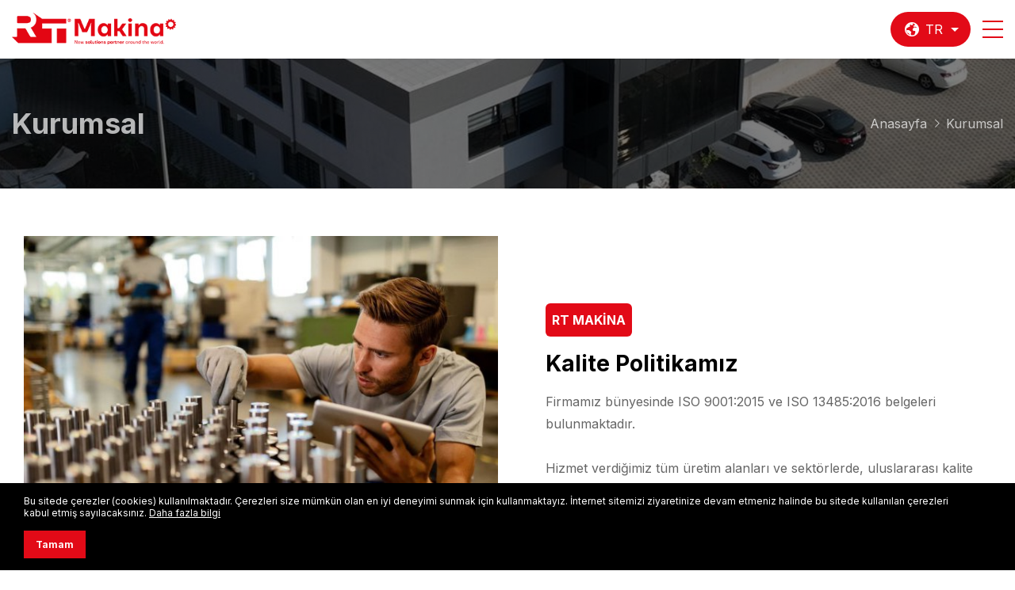

--- FILE ---
content_type: text/html; charset=UTF-8
request_url: https://rtmakina.com/kalite-politikasi
body_size: 4926
content:
<!DOCTYPE html>
<!--[if IE 9]>
<html class="ie ie9" lang="en-US">
<![endif]-->
<html lang="en-US">

	<head>
	
		<meta charset="utf-8">

<meta name="viewport" content="width=device-width, initial-scale=1, shrink-to-fit=no">

<title>Kalite Politikası</title>

<meta name="description" value="Kurumsal" />
		
<meta name="keywords" value="Kurumsal" />

<meta name="robots" content="index, follow" />
		
<meta name="google-site-verification" content="" />

<meta name="google" content="notranslate">

<link rel="canonical" href="https://rtmakina.com/kalite-politikasi" />

<link rel="alternate" hreflang="tr" type="application/rss+xml" title="" href="https://rtmakina.com/feed-tr.php">

<link rel="shortcut icon" href="https://rtmakina.com/img/site/fav.png">
<link rel="stylesheet" type="text/css" href="https://rtmakina.com/app/views/css/plugins.css"/>
<link rel="stylesheet" type="text/css" href="https://rtmakina.com/app/views/css/style.css?ver=1.2.5"/>
<link rel="stylesheet" type="text/css" href="https://rtmakina.com/app/views/css/responsive.css?ver=1.2.5"/>
<script src="https://www.google.com/recaptcha/api.js?hl=tr" async defer></script>

<!-- Google Tag Manager -->
<script>(function(w,d,s,l,i){w[l]=w[l]||[];w[l].push({'gtm.start':
new Date().getTime(),event:'gtm.js'});var f=d.getElementsByTagName(s)[0],
j=d.createElement(s),dl=l!='dataLayer'?'&l='+l:'';j.async=true;j.src=
'https://www.googletagmanager.com/gtm.js?id='+i+dl;f.parentNode.insertBefore(j,f);
})(window,document,'script','dataLayer','GTM-N9BLCKQ');</script>
<!-- End Google Tag Manager -->
		
		<link rel="stylesheet" href="https://rtmakina.com/app/views/css/pages/kurumsal_529.css">

				
	</head>
	
	<body>
	
		<!-- Google Tag Manager (noscript) -->
<noscript><iframe src="https://www.googletagmanager.com/ns.html?id=GTM-N9BLCKQ"
height="0" width="0" style="display:none;visibility:hidden"></iframe></noscript>
<!-- End Google Tag Manager (noscript) --><div class="wrapper mobile-header-wrapper">

	<a href="https://rtmakina.com/" class="mobile-logo-link">

		<img src="https://rtmakina.com/img/site/logo.png" alt="Kalite Politikası">
	
	</a>

	<div class="mobile-header-right">

		<div class="header-langs mobile-langs">

			<div class="header-lang-current">

				<i class="las la-globe"></i>

				TR
			</div>

			<div class="header-langs-menu-wrapper">

				<div class="header-langs-menu">

					
					
					
					
					<a href="https://rtmakina.com/en/quality-policy" class="header-lang ">
						EN					</a>

					
					
				</div>

			</div>

		</div>

		<a href="javascript:;" class="toggle">
			<span></span>
			<span></span>
			<span></span>
		</a>

	</div>

</div>

<div class="wrapper all-header-wrapper in-page">

	<div class="wrapper sub-wrapper">

		<div class="container sub-container">

			<div class="sub">

				<div class="sub-left">

					<div class="sub-contacts">

						
						<a href="tel:+90 322 394 36 57" class="sub-contact-link">
							
							<i class="las la-phone"></i>

							+90 322 394 36 57						
						</a>

						
						
						<a href="mailto:info@rtmakina.com" class="sub-contact-link">
							
							<i class="las la-envelope"></i>

							info@rtmakina.com						
						</a>

						
					</div>

				</div>

				<div class="sub-right">

					
					<div class="sub-social">

						
						<a target="_blank" href="https://www.youtube.com/channel/UCwXqlGMZ8OCwatKe1EuqfJQ" class="sub-social-link lab la-youtube"></a>

						
						<a target="_blank" href="https://www.linkedin.com/company/rt-makina/?viewAsMember=true" class="sub-social-link lab la-linkedin"></a>

						
					</div>

					
				</div>

			</div>
						
		</div>

	</div>

	<div class="wrapper header-wrapper">

		<div class="container header-container">

			<div class="header">

				<div class="logo">

					<a href="https://rtmakina.com/" class="logo-link">

						<img class="pc-logo-img" src="https://rtmakina.com/img/site/logo.png" alt="Kalite Politikası">>
				
					</a>

				</div>
				
				<div class="header-right">

					<div class="header-menu">

						<ul class="menu">

							<li >
								<a href="https://rtmakina.com/">Anasayfa</a>
							</li>
							
							<li class="menu-li active multi-li">
								<a href="https://rtmakina.com/kurumsal">
									Kurumsal								</a>
																<div class="menu-sub">
									<ul>
																				<li>
											<a href="https://rtmakina.com/hakkimizda">
												Hakkımızda											</a>
										</li>
																				<li>
											<a href="https://rtmakina.com/kalite-politikasi">
												Kalite Politikası											</a>
										</li>
																				<li>
											<a href="https://rtmakina.com/cevre-politikasi">
												Çevre Politikası											</a>
										</li>
																			</ul>
								</div>
															</li>

							<li >
								<a href="https://rtmakina.com/urunler">Ürünler</a>
							</li>

							<li >
								<a href="https://rtmakina.com/sektorler">Sektörler</a>
							</li>

							<li >
								<a href="https://rtmakina.com/makina-parki">Makina Parkı</a>
							</li>

							<li >
								<a href="https://rtmakina.com/iletisim">İletişim</a>
							</li>

						</ul>

					</div>
					
					<div class="header-actions">

						<div class="header-langs">

							<div class="header-lang-current">

								<i class="las la-globe"></i>

								TR
							</div>

							<div class="header-langs-menu-wrapper">

								<div class="header-langs-menu">

									
									
									
									
									<a href="https://rtmakina.com/en/quality-policy" class="header-lang ">
										EN									</a>

									
									
								</div>

							</div>

						</div>

					</div>

				</div>

			</div>

		</div>

	</div>

</div>

<div class="wrap">
						
	
		<div class="wrapper heading-wrapper" style="background-image:url(https://rtmakina.com/img/uploads/big/rt-makina-fabrika-foto-bb_424.jpg)">

			<div class="wrapper heading-wrapper-inner">
	
				<div class="container heading-container">

					<div class="heading">

						<h1 class="fam-1 heading-title">Kurumsal</h1>

						<div class="route">

							<ul>

								<li>

									<a href="https://rtmakina.com/">
										Anasayfa									</a>

								</li>

								<li>

									<a href="https://rtmakina.com/kurumsal">
										Kurumsal									</a>

								</li>

							</ul>

						</div>

					</div>

				</div>

			</div>
	
		</div>

		<div class="wrapper page-wrapper">

			<div class="container page-container">

				<div class="page">

					<div class="page-left-wrapper">

						<div class="page-menu-wrapper">

							<div class="page-menu-header">Kurumsal</div>

							<div class="page-menu">

								
								<ul>

									
									<li >
										<a href="https://rtmakina.com/hakkimizda">
											Hakkımızda										</a>
									</li>

									
									<li class="active">
										<a href="https://rtmakina.com/kalite-politikasi">
											Kalite Politikası										</a>
									</li>

									
									<li >
										<a href="https://rtmakina.com/cevre-politikasi">
											Çevre Politikası										</a>
									</li>

									
								</ul>

								
							</div>

						</div>

						
						<div class="page-menu-wrapper">

							<div class="page-menu-header">Sektörler</div>

							<div class="page-menu">

								<ul>

									
									<li >
										<a href="https://rtmakina.com/demir-celik">
											Demir – Çelik										</a>
									</li>

									
									<li >
										<a href="https://rtmakina.com/havacilik">
											Havacılık										</a>
									</li>

									
									<li >
										<a href="https://rtmakina.com/kagit">
											Kağıt										</a>
									</li>

									
									<li >
										<a href="https://rtmakina.com/tekstil">
											Tekstil										</a>
									</li>

									
									<li >
										<a href="https://rtmakina.com/petrol-ve-sondaj">
											Petrol ve Sondaj										</a>
									</li>

									
									<li >
										<a href="https://rtmakina.com/gida">
											Gıda										</a>
									</li>

									
									<li >
										<a href="https://rtmakina.com/ambalaj">
											Ambalaj										</a>
									</li>

									
								</ul>

							</div>

						</div>

						
					</div>

					<div class="page-right inside">

						
							<div class="effe-c-w wrapper layout-7-wrapper dir-ltr " style="padding-top:60px;padding-bottom:60px;">

    <div class="wrapper layout-7-content-wrapper" >

        <div class="container layout-7-container">

             <div 
                class="layout-7-image-wrapper"
                data-sal="slide-right"
                data-sal-duration="1000"
            >

                
                <div class="layout-7-image">

                    <img src="https://rtmakina.com/img/components/big/kalite_767.jpg" alt="">

                </div>

                 
            
            </div>

            <div 
                class="layout-7-left-wrapper"
                data-sal="slide-left"
                data-sal-duration="1000"
            >

                <div class="layout-7-left">

                    
                    <div class="layout-7-description">

                        RT MAKİNA
                    </div>

                    
                    
                    <h1 class="layout-7-title">
                        
                        Kalite Politikamız                        
                    </h1>

                    
                    <div class="layout-7-content">

                        Firmamız bünyesinde ISO 9001:2015 ve ISO 13485:2016 belgeleri bulunmaktadır.<br />
<br />
Hizmet verdiğimiz tüm üretim alanları ve sektörlerde, uluslararası kalite standartlarının gerekli tecrübeye sahip kalite birimimiz ile birlikte hayata geçirmekteyiz.                    
                    </div>                    

                                    
                </div>
            
            </div>

        </div>

    </div>

</div>
						
							<div class="effe-c-w wrapper layout-12-wrapper dir-ltr "  style="padding-bottom:60px;">

    <div 
        class="wrapper layout-12-content-wrapper" 
        data-sal="zoom-out"
        data-sal-duration="1000"
    >

        <div class="container layout-12-container">

            
            <div class="layout-12-text-wrapper">

                
                <div class="layout-12-text">

                    
                    <div class="fam-2 layout-12-content">

                        <table border="1" cellpadding="1" cellspacing="1" style="width:100%">	<tbody>		<tr>			<td><span style="font-weight:700">Üretim Standartlarımız</span></td>			<td><span style="font-weight:700">Kalite Politikamız</span></td>			<td><span style="font-weight:700">Sertifika ve belgeler</span></td>		</tr>		<tr>			<td>TSE (Turkish Standards Institution)</td>			<td>Tüm global normlar ve kalite standartlarına uymak ve uygulamak,</td>			<td>CMM (Bilgisayar Kontrollü Ölçüm) ölçüm kontrol raporu</td>		</tr>		<tr>			<td>ASME (American Society of Mechanical Engineers</td>			<td>Uygun yer ve zamanda teknolojik ekipman ve hammadde kullanımını gerçekleştirmek</td>			<td>PED (Basınçlı Ekipmanlar Sertifikası) belgesi</td>		</tr>		<tr>			<td>DIN (Deutsches Institut für Normung)</td>			<td>Personel eğitimini en üst seviyede gerçekleştirmek</td>			<td>ATEX (ATmosphere EXplosible) sertifikası</td>		</tr>		<tr>			<td>API (American Petroleum Institute)</td>			<td>İş sağlığı güvenliği ve sürdürülebilirlik kavramları, kurum kültürü olarak</td>			<td>3.1 &amp; 3.2 kalite sertifikaları</td>		</tr>		<tr>			<td>AWWA (American Water Works Association)</td>			<td>&nbsp;</td>			<td>X-Ray sertifikası</td>		</tr>		<tr>			<td>ISO (International Organization for Standardization)</td>			<td>&nbsp;</td>			<td>&nbsp;</td>		</tr>		<tr>			<td>JIS (Japanese Industrial Standards)</td>			<td>&nbsp;</td>			<td>&nbsp;</td>		</tr>	</tbody></table>                    
                    </div>
                
                </div>

                            
            </div>

        </div>

    </div>

    
    <div class="wrapper layout-12-gallery-wrapper">

        <div class="container layout-12-gallery-container">

            <div class="layout-12-gallery">

                                
                <div class="layout-12-image-wrapper">

                    <a 
                        data-fslightbox="images"
                        href="https://rtmakina.com/img/components/orginal/bbs-sertifika-9001-2015-de-1-scaled_676.webp" class="layout-12-item-image"
                    >
                    
                        <img class="lozad" data-src="https://rtmakina.com/img/components/big/bbs-sertifika-9001-2015-de-1-scaled_676.webp" alt="">

                        
                    </a>
                
                </div>

                                
                <div class="layout-12-image-wrapper">

                    <a 
                        data-fslightbox="images"
                        href="https://rtmakina.com/img/components/orginal/bbs-sertifika-9001-2015-ing-1-scaled_46.webp" class="layout-12-item-image"
                    >
                    
                        <img class="lozad" data-src="https://rtmakina.com/img/components/big/bbs-sertifika-9001-2015-ing-1-scaled_46.webp" alt="">

                        
                    </a>
                
                </div>

                                
                <div class="layout-12-image-wrapper">

                    <a 
                        data-fslightbox="images"
                        href="https://rtmakina.com/img/components/orginal/bbs-sertifika-9001-2015-tr-1-scaled_917.webp" class="layout-12-item-image"
                    >
                    
                        <img class="lozad" data-src="https://rtmakina.com/img/components/big/bbs-sertifika-9001-2015-tr-1-scaled_917.webp" alt="">

                        
                    </a>
                
                </div>

                                
                <div class="layout-12-image-wrapper">

                    <a 
                        data-fslightbox="images"
                        href="https://rtmakina.com/img/components/orginal/rt-makina-ce-maske-1_205.webp" class="layout-12-item-image"
                    >
                    
                        <img class="lozad" data-src="https://rtmakina.com/img/components/big/rt-makina-ce-maske-1_205.webp" alt="">

                        
                    </a>
                
                </div>

                                
                <div class="layout-12-image-wrapper">

                    <a 
                        data-fslightbox="images"
                        href="https://rtmakina.com/img/components/orginal/rt-makina-certificate-iso-13485-1_865.webp" class="layout-12-item-image"
                    >
                    
                        <img class="lozad" data-src="https://rtmakina.com/img/components/big/rt-makina-certificate-iso-13485-1_865.webp" alt="">

                        
                    </a>
                
                </div>

                                
                <div class="layout-12-image-wrapper">

                    <a 
                        data-fslightbox="images"
                        href="https://rtmakina.com/img/components/orginal/tibbi-cihaz-satis-merkezi-yetki-belgesi-cizik_285.jpg" class="layout-12-item-image"
                    >
                    
                        <img class="lozad" data-src="https://rtmakina.com/img/components/big/tibbi-cihaz-satis-merkezi-yetki-belgesi-cizik_285.jpg" alt="">

                        
                    </a>
                
                </div>

                            
            </div>

        </div>

    </div>

    
</div>
						
					</div>

				</div>
			
			</div>

		</div>
		
				</div> <!-- wrap -->
		
		<div class="wrapper all-footer-wrapper  dir-ltr">

			<div class="wrapper footer-top-wrapper">

				<div class="container footer-top-container">

					<div class="footer-top">

						<div class="footer-top-logo">
							<img src="https://rtmakina.com/img/site/logo-white.png" alt="">
						</div>

						
						<ul class="footer-social">

							
							<li>
								<a href="https://www.youtube.com/channel/UCwXqlGMZ8OCwatKe1EuqfJQ">
									<i class="lab la-youtube"></i>
								</a>
							</li>

							
							<li>
								<a href="https://www.linkedin.com/company/rt-makina/?viewAsMember=true">
									<i class="lab la-linkedin"></i>
								</a>
							</li>

							
						</ul>

						
					</div>

				</div>

			</div>

			<div class="wrapper footer-center-wrapper">

				<div class="container footer-center-container">

					<div class="footer-center">

						<div class="footer-center-left">

							<div class="footer-center-item">

								<div class="footer-center-title">Menu</div>

								<ul class="footer-center-list">

								<li>
									<a href="https://rtmakina.com/">
										Anasayfa									</a>
								</li>

								<li>
									<a href="https://rtmakina.com/kurumsal">
										Kurumsal									</a>
								</li>

								<li>
									<a href="https://rtmakina.com/iletisim">
										İletişim									</a>
								</li>

							</ul>

							</div>

							<div class="footer-center-item">

								<div class="footer-center-title">Kurumsal</div>

								<ul class="footer-center-list">
																											<li>
										<a href="https://rtmakina.com/hakkimizda">
											Hakkımızda										</a>
									</li>
																		<li>
										<a href="https://rtmakina.com/kalite-politikasi">
											Kalite Politikası										</a>
									</li>
																		<li>
										<a href="https://rtmakina.com/cevre-politikasi">
											Çevre Politikası										</a>
									</li>
																										</ul>

							</div>

							<div class="footer-center-item">

								<div class="footer-center-title">Sektörler</div>

								<ul class="footer-center-list">
																											<li>
										<a href="https://rtmakina.com/demir-celik">
											Demir – Çelik										</a>
									</li>
																		<li>
										<a href="https://rtmakina.com/havacilik">
											Havacılık										</a>
									</li>
																		<li>
										<a href="https://rtmakina.com/kagit">
											Kağıt										</a>
									</li>
																		<li>
										<a href="https://rtmakina.com/tekstil">
											Tekstil										</a>
									</li>
																		<li>
										<a href="https://rtmakina.com/petrol-ve-sondaj">
											Petrol ve Sondaj										</a>
									</li>
																		<li>
										<a href="https://rtmakina.com/gida">
											Gıda										</a>
									</li>
																		<li>
										<a href="https://rtmakina.com/ambalaj">
											Ambalaj										</a>
									</li>
																										</ul>

							</div>

						</div>

						<div class="footer-center-right">

							<div class="footer-right-item">

								<div class="footer-center-title">İletişim</div>

								<div class="footer-contacts">

									
									<div class="footer-contact">

										<div class="footer-contact-item">

											<i class="las la-map-marker"></i>

											RT Kauçuk Poliüretan Makine San. ve Tic. Ltd. Şti.<br />
A.O.S.B., Acıdere OSB Mah. Abdullah Gül Bulvarı, No: 21, 01350 Sarıçam<br />
Adana – TÜRKİYE
										</div>
											
									</div>

									
									
									<div class="footer-contact">

										<a href="tel:+90 322 394 36 57" class="footer-contact-item">

											<i class="las la-phone"></i>

											+90 322 394 36 57
										</a>
											
									</div>

									
									
									<div class="footer-contact">

										<a href="tel:+90 533 969 46 64" class="footer-contact-item">

											<i class="las la-mobile"></i>

											+90 533 969 46 64
										</a>
											
									</div>

									
									
									<div class="footer-contact">

										<a href="mailto:info@rtmakina.com" class="footer-contact-item">

											<i class="las la-envelope"></i>

											info@rtmakina.com
										</a>
											
									</div>

									
									
									<div class="footer-contact">

										<a href="https://api.whatsapp.com/send?phone=905339694664" class="footer-contact-item">

											<i class="lab la-whatsapp"></i>

											+90 533 969 46 64 
										</a>
											
									</div>

									
								</div>

							</div>

						</div>

					</div>

				</div>

			</div>
			
		</div>

		<div class="ikon-menu">

			<a href="javascript:;" class="go-top las la-angle-up"></a>
																	
			<div class="whatsapp">
				<a href="https://api.whatsapp.com/send?phone=905339694664" target="_blank" class="whatsapp-button">
					<div class="w-text">Merhaba, size nasıl yardımcı olabiliriz?</div>
					<i class="w-icon lab la-whatsapp"></i>
				</a>
			
			</div>
						
		</div>

		<div class="fixed-wrapper">

			<div class="fixed">

				<a href="tel:+90 322 394 36 57" class="fixed-link fixed-phone">

					<i class="las la-phone"></i>
					
					<div class="fixed-text">BİZİ ARAYIN</div>
				
				</a>

				<a href="https://api.whatsapp.com/send?phone=905339694664" class="fixed-link fixed-whatsapp">

					<i class="lab la-whatsapp"></i>

					<div class="fixed-text">WHATSAPP HATTI</div>
				
				</a>

			</div>

		</div>

		<script type="text/javascript">
			
			var URL="https://rtmakina.com/";

			var DIR = "ltr";

			var LANG = "tr";

			const FRONTEND = true;
														
		</script>

		<div class="rMenu">

			<div class="r-menu-header">

				<a href="https://rtmakina.com/" class="r-logo">
				
					<img src="https://rtmakina.com/img/site/logo.png" alt="Kalite Politikası">

				</a>

				<a href="javascript:;" id="closeMenu" class="close-menu">
					<span></span>
					<span></span>
					<span></span>
				</a>

			</div>

			<div class="r-menu-body">

				<ul>

					<li >

						<a href="https://rtmakina.com/">

							<span> Anasayfa</span>

						</a>

					</li>

					<li class="active">

						<a href="https://rtmakina.com/kurumsal">

							<span>Kurumsal</span>

						</a>

						
						<i class="las la-angle-right"></i>

						<ul>

							
							<li>

								<a href="https://rtmakina.com/hakkimizda">

									Hakkımızda
								</a>

							</li>

							
							<li>

								<a href="https://rtmakina.com/kalite-politikasi">

									Kalite Politikası
								</a>

							</li>

							
							<li>

								<a href="https://rtmakina.com/cevre-politikasi">

									Çevre Politikası
								</a>

							</li>

							
						</ul>

						
					</li>

					<li >

						<a href="https://rtmakina.com/urunler">

							<span>Ürünler</span>

						</a>

					</li>

					<li >

						<a href="https://rtmakina.com/sektorler">

							<span>Sektörler</span>

						</a>

					</li>

					<li >

						<a href="https://rtmakina.com/makina-parki">

							<span>Makina Parkı</span>

						</a>

					</li>

					<li >

						<a href="https://rtmakina.com/iletisim">

							<span>İletişim</span>

						</a>

					</li>

				</ul>

			</div>

			<div class="r-menu-footer">

				<a href="tel:+90 322 394 36 57" class="r-foot-link r-phone">

					<i class="las la-phone"></i>
					
					<div class="r-foot-text">BİZİ ARAYIN</div>
				
				</a>

				<a href="https://api.whatsapp.com/send?phone=905339694664" class="r-foot-link r-whatsapp">

					<i class="lab la-whatsapp"></i>

					<div class="r-foot-text">WHATSAPP HATTI</div>
				
				</a>

			</div>

		</div>

			
		<div class="cookies-box-wrapper">
						
			<div class="container cookies-container">

				<div class="cookies-box">

					<div class="cookies-box-left">
						
						<div class="cookies-desc">
							Bu sitede çerezler (cookies) kullanılmaktadır. Çerezleri size mümkün olan en iyi deneyimi sunmak için kullanmaktayız. İnternet sitemizi ziyaretinize devam etmeniz halinde bu sitede kullanılan çerezleri kabul etmiş sayılacaksınız.   
							<a class="cookies-inline-link" href="https://rtmakina.com/cerez-politikasi">
							Daha fazla bilgi							</a>
						</div>

					</div>

					<div class="cookies-box-buttons">

						<a href="javascript:;" class="cookies-link">
							Tamam						</a>

					</div>

				</div>

			</div>
				
		</div>

		
		<script type="text/javascript" src="https://rtmakina.com/app/views/js/plugins.js"></script>

		
						
	</body>
	
</html>

--- FILE ---
content_type: text/css
request_url: https://rtmakina.com/app/views/css/style.css?ver=1.2.5
body_size: 4170
content:
@import url('https://fonts.googleapis.com/css2?family=Inter:wght@100;300;400;500;600;700;800;900&display=swap');
  
*{
	margin:0;
	padding:0;
	outline:0 none;
	font-family: inherit;
	box-sizing: border-box;
}

:root{
	--color-1:#e20a17;
	--color-2:#000000;
	--color-3:#b3b3b3;
	--color-4:rgba(255,255,255,.7);
	--color-5:#a1bfd8;
	--light-font-color:#656565;
	--dark-font-color:#ddd;
	--footer-font-color:#ababab;
	--light-bg:#ffffff;
	--dark-bg:#f9f9f9;
	--font-1:'Inter',sans-serif;
	--font-2:'Inter',sans-serif;
}

body{
	display: flex;
	flex-direction: column;
	min-height:100vh;
	height: 100%; /* 1, 3 */
	max-width:100%;
	width:100%;
	font-size:14px;
    font-family:var(--font-1);
	font-weight:400;
	overflow-x: hidden
}

body.dark-theme{
	background-color:var(--dark-bg-color);
}

a{
	text-decoration:none!important;
	outline:0 none!important
}

img{
	outline:0 none!important
}

.wrap {
	width:100%;
	flex:1;
}

.wrapper{
	width:100%;
	display:flex;
	justify-content: center;
	align-items: flex-start;
	flex-wrap:wrap
}

.container{
	width:1370px;
	padding:0 15px;
	display:flex;
	align-items: flex-start;
	justify-content: flex-start;
	flex-wrap:wrap
}

.flex-center{
	display: flex;
	align-items: center;
	justify-content: center;
}

.default-pointer{
    cursor: default!important;
}

/*--------------
	SUB
---------------*/

.sub-wrapper{
	background: var(--color-1);
}

.sub{
	width: 100%;
	display: flex;
	align-items: center;
	justify-content: space-between;
	padding:10px 0
}

.sub-left{
	display: flex;
	align-items: center;
	justify-content: flex-start;
}

.sub-contacts{
	display: flex;
}

.sub-contact-link{
	display: flex;
	align-items: center;
	justify-content: flex-start;
	color:var(--color-4);
	font-size:14px;
	margin-right:15px
}

.sub-contact-link i{
	margin-right:10px
}

.sub-social{
	display: flex;
	justify-content: flex-end;
}

.sub-social-link{
	color:var(--color-4);
	margin-left:10px;
	font-size:24px
}

.sub-contact-link:hover,
.sub-social-link:hover{
	color:#fff
}

/*--------------
	HEADER
---------------*/

.all-header-wrapper{
	position: absolute;
	top:0;
	left:0;
	z-index:1000
}

.in-page.all-header-wrapper{
	position: relative;
}

.header-wrapper{
	justify-content:center;
	align-items: center;
	flex-wrap: wrap;
	position: relative;
	z-index:7000;
	font-size:0;
	padding:15px 0;
	background: #fff;
}

.header{
	width: 100%;
	display: flex;
	align-items: center;
	justify-content: space-between
}

.logo{
	display: flex;
	align-items: center;
	justify-content: center;
}

.pc-logo-img{
	display: inline-block;
}

.header-right{
	flex:1;
	display: flex;
	align-items: center;
	justify-content: flex-end;
}

.header-menu{
	flex:1;
	display: flex;
	align-items: center;
	justify-content: flex-end;
}

.menu{
	display:flex;
	align-items: center;
	justify-content: flex-end;
	list-style: none
}

.menu li {
	margin-left:40px;
	display: inline-flex;
	position: relative;
}

.menu li.ikon{
	flex: 0;
}

.menu li a{
	width: 100%;
	display: flex;
	font-size:16px;
	color:#000;
	position: relative;
	z-index:1000;
	font-weight: 500;
	white-space: nowrap;
	align-items: center;
	justify-content: center;
	letter-spacing: .2px;
}

.in-page .menu li a{
	color:#000
}

.menu li a i{
	font-size:19px
}

.menu li:hover > a,
.menu li.active > a{
	color:var(--color-1);
}

.menu-sub{
	position: absolute;
	top:0;
	left:50%;
	transform: translateX(-50%);
	visibility: hidden;
	opacity: 0;
	min-width:100%;
	min-width: 200px;
}

.menu li:hover .menu-sub{
	opacity: 100;
	visibility: visible;
}

.menu-sub ul{
	margin-top:50px;
	background:var(--color-1);
	min-width:100%;
	display: block;
	box-shadow: 0 0 10px rgba(0, 0, 0, .1);
	border-radius: 10px;
	padding:15px 10px;
	list-style-type: none;
	position: relative;
}

.menu-sub ul:before{
	content:"";
	border-width:8px;
	border-style: solid;
	border-color:transparent;
	border-bottom-color:var(--color-1);
	position: absolute;
	top:-16px;
	left:50%;
	transform: translateX(-50%);
}

.menu-sub ul li{
	display: flex;
	flex-wrap: nowrap;
	align-items: center;
	width: 100%;
	margin:0 0 1px 0;
	padding:0
}

.menu-sub ul li a{
	display: flex;
	flex:1;
	padding:10px 15px;
	font-size:14px;
	color:#fff!important;
	white-space: nowrap;
	font-weight: 400;
	font-family: var(--font-2);
	justify-content: flex-start
}

.menu-sub ul li:hover > a,
.menu-sub ul li.active > a{
	background: var(--color-2);
	border-radius:30px;
	color:#fff
}

.menu-sub ul li ul{
	position: absolute;
	left:100%;
	top:-15px;
	margin-top:0;
	list-style-type: none;
	display: none;
}

.menu-sub ul li:hover > ul{
	display: block;
}

.header-actions{
	display: flex;
	align-items: center;
	justify-content: flex-end;
	margin-left:15px
}

.header-langs{
	display: flex;
	align-items: center;
	justify-content: flex-end;
	margin-left:15px;
	position: relative;
	z-index:500
}

.header-lang-current{
	padding:10px 35px 10px 15px;
	color:#fff;
	border-radius:30px;
	display: inline-flex;
	align-items: center;
	justify-content: center;
	font-size:16px;
	background: var(--color-1);
	cursor: pointer;
	position: relative;
	transition: all 250ms ease 0s;
}

.header-lang-current i{
	margin-right:5px;
	font-size:24px
}

.header-lang-current:after{
	content:"";
	display: inline-block;
	width:0;
	height:0;
	border-width:0;
	border:5px solid transparent;
	border-top-color:#fff;
	position: absolute;
	right:15px;
	top:50%;
	margin-top:-2.5px;
}

.header-langs-menu-wrapper{
	position: absolute;
	top:0;
	left:0;
	width:100%;
	opacity: 0;
	visibility: hidden;
	transition: all 250ms ease 0s;
}

.header-langs-menu{
	width:100%;
	display: flex;
	flex-wrap: wrap;
	margin-top:40px;
	background: var(--color-1);
	border-radius: 0 0 30px 30px;
	padding-bottom: 30px;
	overflow: hidden;
}

.header-lang{
	display: flex;
	width:100%;
	align-items: center;
	justify-content: center;
	font-size:16px;
	padding:5px 0;
	text-indent: 8px;
	color:#fff;
}

.header-lang:hover{
	background: #fff;
	color:var(--color-1)
}

.header-langs:hover .header-langs-menu-wrapper{
	opacity: 100;
	visibility: visible;
}

.header-langs:hover .header-lang-current{
	border-radius:30px 30px 0 0;
}

/*--------------------
	FOOTER
---------------------*/

.all-footer-wrapper{
	background-color: var(--color-2);
}

.footer-top{
	width: 100%;
	display: flex;
	align-items: center;
	justify-content: space-between;
	border-bottom:1px solid rgba(255,255,255,.2);
	padding:30px 0
}

.footer-top ul{
	display: flex;
	align-items: center;
	justify-content: flex-start;
	list-style: none;
}

.footer-list li{
	display: block;
	margin-right:30px
}

.footer-list li a{
	color:#ffffff;
	font-size:15px;
}

.footer-list li a:hover{
	color:#ffffff;
}

.footer-social li{
	margin-left:15px;
}

.footer-social li a{
	font-size:30px;
	color:#ffffff;
	display: block;
}

.footer-social li a:hover{
	color:#ffffff
}

.footer-center{
	width: 100%;
	display: flex;
	align-items: flex-start;
	justify-content: flex-start;
}

.footer-center-left{
	display: flex;
	align-items: flex-start;
	justify-content: flex-start;
}

.footer-center-item{
	flex:auto;
	display: flex;
	flex-wrap: wrap;
	padding:30px 0;
	padding-right:60px;
	justify-content: flex-start;
}

.footer-center-title{
	width: 100%;
	display: block;
	font-size:18px;
	color:#ffffff80;
	font-weight: 600;
}

.footer-center-list{
	width: 100%;
	list-style: none;
	margin-top:30px
}

.footer-center-list li{
	display: block;
	width: 100%;
	margin-bottom:10px
}

.footer-center-list li a{
	display: inline-block;
	color:#fff;
	font-size:14px
}

.footer-center-right{
	flex:auto;
	display: flex;
	flex-wrap: wrap;
	padding:30px 0;
	justify-content: flex-end;
}

.footer-contacts{
	margin-top:30px;
}

.footer-contact{
	display: block;
	width: 100%;
	margin-bottom:10px
}

.footer-contact-item{
	font-size:14px;
	color:#fff;
	display: inline-block;
}

/*--------------------
	COOKIE BOX
---------------------*/

.cookies-box-wrapper{
	position: fixed;
	bottom:0;
	left:0;
	z-index:10000;
	width:100%;
	background:#000;
	display: flex;
	align-items: center;
	justify-content: center;
	flex-wrap: nowrap;
}

.cookies-box{
	align-items: center;
	display: flex;
	justify-content: space-between;
	flex-wrap: wrap;
	padding:15px 0
}

.cookies-box-left{
	display: flex;
	flex:1;
	flex-wrap: wrap;
	padding-right:30px;
}

.cookies-desc{
	width: 100%;
	display: inline-block;
	color:#fff;
	font-size:12px
}

.cookies-inline-link{
	display: inline-block;
	color:#fff;
	text-decoration: underline!important;
	font-size:12px
}
.cookies-link{
	display: inline-block;
	text-align: center;
	font-size:12px;
	font-weight: 700;
	color:#fff;
	background: var(--color-1);
	padding:10px 15px
}


/*------
FIXED
-------*/

.ikon-menu{
	position: fixed;
	right:15px;
	bottom:15px;
	display: flex;
	flex-direction: column;
	align-items: flex-end;
	justify-content: flex-end;
	z-index:9000
}

.go-top{
	background:var(--color-2);
	color: #fff;
	width: 48px;
	height: 48px;
	text-align: center;
	border-radius: 50%;
	font-size: 20px;
	-webkit-transition: all 100ms ease 0s;
	transition: all 100ms ease 0s;
	z-index: 2000;
	display: none;
	align-items: center;
	justify-content: center;
	margin-bottom:10px
}

.go-top:hover{
	background: var(--color-1);
}

.whatsapp-button{
	display: flex;
	align-items: center;
	justify-content: flex-end;
}

.w-icon{
	width: 48px;
	height: 48px;
	font-size: 36px;
	background: var(--color-1);
	display: flex;
	align-items: center;
	justify-content: center;
	color:#fff;
	border-radius: 50%;
	box-shadow: 2px 2px 15px rgba(0, 0, 0, .4);
}

.whatsapp-button:hover .w-icon{
	background: #25d366;
}

.w-text{
	padding:5px;
	box-shadow: 2px 2px 15px rgba(0, 0, 0, .4);
	background: #fff;
	margin-right:10px;
	color:#212121;
	border-radius: 4px;
	font-size:12px;
	padding:4px;
	position: relative;
}

.w-text::after{
	content:"";
	width: 0;
	height: 0;
	border:6px solid transparent;
	border-left-color:#fff;
	position: absolute;
	right:-12px;
	top:50%;
	transform: translateY(-50%);
}

/*-----
CORPORATE
-------*/

.heading-wrapper{
	width: 100%;
	background-color: #000;
	background-repeat: no-repeat;
	background-size: cover;
	background-position: center center;
}

.heading-wrapper-inner{
	width: 100%;
	height:100%;
	background: rgba(0,0,0,.5);
}

.heading{
	width: 100%;
	display: flex;
	align-items: center;
	justify-content: space-between;
	padding:60px 0
}

.heading-title{
	font-size:36px;
	color:var(--color-4)
}

.route{
	display: flex;
	align-items: center;
	justify-content: flex-end;
}

.route ul{
	display: flex;
	align-items: center;
	justify-content: flex-end;
	list-style: none;
}

.route ul li{
	display: flex;
	align-items: center;
	margin-left:5px;
	color:var(--color-4)
}

.route ul li:after{
	content:"\f105";
	font-family: 'Line Awesome Free';
	font-weight: 900;
	margin-left:5px
}

.route ul li:last-child::after{
	display: none;
}

.route ul li a{
	font-size:16px;
	color:var(--color-4);
	display: flex;
}

/*------
PAGE
-------*/

.page{
	width: 100%;
	display: flex;
	flex-wrap: wrap;
	padding:60px 0;
	align-items: flex-start;
}

.page-left-wrapper{
	width: 24%;
	padding-right:30px;
	position: sticky;
	top:30px;
	display: block;
}

.dir-rtl .page-left-wrapper{
	padding-left:0;
	padding-right:30px
}

.page-menu-wrapper{
	width: 100%;
	display: block;
	padding:0;
	overflow: hidden;
	margin-bottom:15px
}

.page-menu-header{
	font-size:18px;
	font-weight: 600;
	margin-bottom:15px;
	color:var(--color-1)
}

.page-menu{
	width: 100%;
	margin:20px 0;
	border:1px solid #f1f1f1
}

.page-menu ul{
	list-style: none;
}

.page-menu ul li{
	display: block;
	width: 100%;
	margin-bottom:5px;
	padding:0;
	border-bottom:1px solid #f1f1f1
}

.page-menu ul li:last-child{
	border:none
}

.page-menu ul li a{
	display: flex;
	align-items: center;
	justify-content: flex-start;
	color:var(--light-font-color);
	font-size:14px;
	padding:15px 25px;
	border-radius: 15px
}

.page-menu ul li:hover a,
.page-menu ul li.active a
{
	font-weight: 500;
	color:#000
}

.page-right{
	width:76%
}

/*----------
	ITEMS 1
-----------*/

.items-1-container{
	padding:0
}

.items-1{
    width: 100%;
    display: flex;
    flex-wrap: wrap;
    align-items: stretch;
    justify-content: flex-start;
    margin-top:30px;
	margin-bottom:60px
}

.item-1-wrapper{
    width: 33.33%;
    padding:0 15px;
    display: flex;
    position: relative;
    margin-top:30px
}

.item-1{
    width: 100%;
    display: flex;
    flex-direction: column;
    border-bottom:3px solid var(--color-1);
    position: relative
}

.item-1-image{
    width: 100%;
    height:100%;
    display: flex;
    align-items: center;
    justify-content: center;
    overflow: hidden;
}

.item-1-image picture{
    width: 100%;
    height: 100%;
}

.item-1-image img{
    width: 100%;
    height: 100%;
    object-fit: cover;
    object-position: center;
    transition: all 500ms ease 0s;
}

.item-1:hover .item-1-image img{
    transform:scale(1.11);
}

.item-1-content-wrapper{
    width: 100%;
    height: 100%;
    position: absolute;
    top:0;
    left:0;
    z-index:20;
    overflow: hidden;
    display: flex;
    align-items: flex-end;
    justify-content: flex-start;
    padding:30px 24px;
    background: rgba(0,0,0,.35);
}

.item-1-content-wrapper:before {
	content: "";
	position: absolute;
	z-index: -1;
	top: -89px;
	right: -89px;
	background: rgba(226,10,23,.75);
	height: 32px;
	width: 32px;
	border-radius: 32px;
	transform: scale(1);
	transform-origin: 50% 50%;
	transition: transform 500ms ease-out;
}

.item-1-content-wrapper:hover:before {
	transform: scale(50);
}

.item-1-content{
	height: 100%;
	display: flex;
	flex-wrap: wrap;
	align-items: flex-end;
	flex-direction: column;
}

.item-1-title{
    display: flex;
	width: 100%;
    font-weight: 500;
    color:#ffffff;
    transition: all 500ms ease 250ms;
	font-size:20px;
	font-weight: 700;
}

.item-1-summary-wrapper{
    width: 100%;
    display: flex;
	flex: 1;
    margin-top:15px;
	align-items: flex-end;
}

.item-1-summary{
    width: 100%;
    display: block;
}

.item-1-text{
    width: 100%;
    display: -webkit-box;
    text-overflow: ellipsis;
    overflow: hidden;
    -webkit-line-clamp: 3;
    line-clamp: 3;
    -webkit-box-orient: vertical;
    color:#fff;
	font-size:16px;
	line-height: 26px;
    transition: all 500ms ease 0s;
	transform:translateY(200%)
}

.item-1:hover .item-1-text{
	transform:translateX(0)
}

.go-corner {
    display: flex;
    align-items: center;
    justify-content: center;
    position: absolute;
    width: 104px;
    height: 104px;
    overflow: hidden;
    top: -2px;
    right: -2px;
    background-color:rgba(226,10,23,.75);
    border-radius: 0 4px 0 104px;
	transition: all 500ms ease-out 0s;
}

.item-1:hover .go-corner{
	background-color: transparent;
}
  
.go-arrow {
	margin-top: -19px;
	margin-right: -19px;
	color: #ffffff;
	font-size:40px;
	font-family: courier, sans;
}

.dir-rtl .layout-14-top-title{
    border-right:0;
    border-left:1px solid var(--color-1);
}

.dir-rtl .layout-14-top-summary{
    padding-left:0;
    padding-right:30px;
}

/*----------
ITEMS 2
-----------*/

.items-2{
    width: 100%;
    display: flex;
    flex-wrap: wrap;
    align-items: stretch;
    justify-content: flex-start;
    margin-top:30px;
	margin-bottom:60px
}

.item-2-wrapper{
    width: 33.33%;
    padding:0 15px;
    display: flex;
    position: relative;
    margin-top:30px
}

.item-2{
    width: 100%;
	height: 400px;
    display: flex;
    flex-direction: column;
    border-bottom:3px solid var(--color-1);
    position: relative
}

.item-2-image{
    width: 100%;
    height:100%;
    display: flex;
    align-items: center;
    justify-content: center;
    overflow: hidden;
}

.item-2-image picture{
    width: 100%;
    height: 100%;
}

.item-2-image img{
    width: 100%;
    height: 100%;
    object-fit: cover;
    object-position: center;
    transition: all 500ms ease 0s;
}

.item-2:hover .item-2-image img{
    transform:scale(1.11);
}

.item-2-content-wrapper{
    width: 100%;
    height: 100%;
    position: absolute;
    top:0;
    left:0;
    z-index:20;
    overflow: hidden;
    display: flex;
    align-items: flex-end;
    justify-content: flex-start;
    padding:42px 24px;
    background: rgba(0,0,0,.35);
}

.item-2-content-wrapper:before {
	content: "";
	position: absolute;
	z-index: -1;
	top: 24px;
	left: 24px;
	background: var(--color-1);
	height: 32px;
	width: 32px;
	border-radius: 32px;
	transform: scale(1);
	transform-origin: 50% 50%;
	transition: all 500ms ease-out;
}

.item-2-content-wrapper:hover:before {
	transform: scale(50);
	background: rgba(0,0,0,.5);
}

.item-2-content{
    margin-top:15px
}

.item-2-title{
    display: inline-block;
    font-weight: 500;
    color:#ffffff;
    transition: all 500ms ease 250ms;
	font-size:20px;
	line-height: 30px;
}

.item-2:hover .item-2-title{
    color:var(--color-1)
}

.item-2-summary-wrapper{
    width: 100%;
    display: flex;
    margin-top:15px
}

.item-2-summary{
    width: 100%;
    display: block;
}

.item-2-text{
    width: 100%;
    display: -webkit-box;
    text-overflow: ellipsis;
    overflow: hidden;
    -webkit-line-clamp: 3;
    line-clamp: 3;
    -webkit-box-orient: vertical;
    color:#fff;
    transition: all 500ms ease 0s;
	font-size:16px;
	line-height: 26px;
}

.item-2:hover .item-2-text{
    color:#fff
}

.layout-18-buttons{
	width: 100%;
	display: flex;
	align-items: center;
	justify-content: center;
	margin-top:30px;
	padding:0 15px
}

.layout-18-all-link{
	display: inline-flex;
	align-items: center;
	justify-content: center;
	padding:15px 25px;
	border-radius: 44px;
	color:var(--color-1);
	border:1px solid var(--color-1);
	font-weight: 600;
	letter-spacing: 1px;
}

.layout-18-all-link:hover{
	background: var(--color-1);
	color:#fff
}

.dir-rtl .layout-15-top-title{
    border-right:0;
    border-left:1px solid var(--color-1);
}

.dir-rtl .layout-15-top-summary{
    padding-left:0;
    padding-right:30px;
}
/*-----
LEGAL TEXTS
-------*/
.metin-content{
	padding:60px 0;
	width: 100%;
	font-size:16px;
	line-height: 28px;
	color:var(--light-font-color)
}


/*-----
PAGINATION
-------*/

.pagination-wrapper{
	width: 100%;
	padding:30px 0 60px 0
}

.pagination-list{
	display: flex;
	list-style-type: none;
}

.pagination-list li{
	display: block;
	margin-right:5px
}

.pagination-list li a{
	border:1px solid var(--color-1);
	color:var(--color-1);
	padding:10px 20px;
	border-radius: 6px;
	font-weight: 500;
}

.pagination-list li a:hover,
.pagination-list li a.active{
	background: var(--color-1);
	color:#fff
}

/*--------
SEARCH
--------*/

.arama-item-wrapper{
	width: 100%;
	margin-top:30px;
}

.arama-item{
	width:100%;
	display: block;
	padding-bottom: 30px;
	border-bottom: 1px solid #f1f1f1;
}

.arama-item-header{
	width: 100%;
	display: block;
}

.arama-item-title{
	display: block;
	font-size:18px;
	color:var(--color-1)
}

.arama-item-summary-wrapper{
	width: 100%;
	display: block;
	margin-top:5px
}

.arama-item-summary{
	width: 100%;
	display: -webkit-box;
	overflow: hidden;
	text-overflow: ellipsis;
	-webkit-box-orient: vertical;
	-webkit-line-clamp: 4;
	line-clamp:4;
	font-size:14px;
	line-height: 29px;
}

.arama-sonuc-yok{
	display: block;
	width: 100%;
	padding:30px 0;
	font-size:18px;
}

/*----------
MOBILE NAV
-----------*/
.mobile-header-wrapper{
	justify-content: space-between;
	position: relative;
	z-index:2000;
	background: #fff;
	padding:15px 15px;
	align-items: center;
	display: none
}

.mobile-logo-link img{
	height:40px
}

.mobile-header-right{
	display: flex;
	justify-content: flex-end;
	align-items: center;
}

.rMenu{
	width:100%;
	height:100vh;
	background:#fff;
	position:fixed;
	display: flex;
	flex-direction: column;
	justify-content: space-between;
	z-index:999999;
	left:auto;
	right:-150%;
	top:0;
	overflow:hidden;
	overflow-y: auto;
	scrollbar-width: none;
	padding:0 0;
	transition:all 300ms ease 0s
}

.rMenu.active{
	right:0;
}

.rMenu::-webkit-scrollbar {
    width: 0px;
	background: transparent;
	display: none;
}

.r-menu-header{
	width: 100%;
	display: flex;
	align-items: center;
	justify-content: space-between;
	padding:10px 30px;
	background: #f4f4f4
}

.r-logo{
	display: inline-flex;
}

.r-logo img{
	max-height:40px
}

.r-menu-body{
	width:100%;
	height:auto;
	position:relative;
	padding:30px 30px;
	display: flex;
	flex:1;
	flex-wrap: wrap;
	align-items: flex-start
}

.rMenu ul{
	padding:0;
	margin:0;
	list-style-type:none;
	width:100%;
	height:auto;
	display:inline-block;
	position:relative;
}

.rMenu ul li {
	display:flex;
	align-items: center;
	flex-wrap:wrap;
	justify-content: space-between;
	width:100%;
	height:auto;
	text-align:left;
	border-bottom:1px solid #f1f1f1
}

.rMenu ul li a{
	flex:1;
	display:flex;
	align-items:center;
	padding: 13px 0;
	text-align:left;
	font-size:15px;
	color:#000;
}

.rMenu ul li:hover > a,.rMenu ul li.active > a{
	color:var(--color-1);
}

.rMenu ul li label{
	display: inline-block;
	font-style: normal;
	font-size:14px;
	margin-left:auto;
	transition:all 300ms ease 0s;
	cursor: pointer;
	color:#000;
	text-align: center
}

.rMenu ul li i:hover{
	color:var(--color-1)
}

.rMenu ul li ul{
	padding:0 0 0 5px;
	margin:0;
	list-style-type:none;
	width:100%;
	height:auto;
	display:none;
	position:relative;
	border-top:1px solid #f1f1f1
}

.rMenu ul li ul.active{
	display: block;
}

.rMenu ul li ul li {
	display:flex;
	width:100%;
	height:auto;
	text-align:center;
	border:none
}

.rMenu ul li ul li a{
	padding: 10px 5px 10px 0;
	text-align:left;
	font-size:14px;
	font-weight: 300;
	color:#000;
	text-decoration:none!important;
	border:none
}

.rMenu ul li ul li:hover > a,.rMenu ul li ul li.active > a{
	color:var(--color-1);
}

.r-menu-footer{
	display: flex;
	align-items: center;
	justify-content: space-between;
	background: #f1f1f1;
}

.r-foot-link{
	flex:1;
	display: flex;
	flex-wrap:wrap;
	align-items: center;
	justify-content: center;
	color:#fff;
	padding:15px
}

.r-foot-link i{
	font-size:30px
}

.r-foot-link:hover{
	background: #339933;
}

.r-foot-text{
	width:100%;
	text-align: center;
	margin:5px 0;
	font-size:12px
}

.r-phone{
	background: var(--color-1);
}

.r-whatsapp{
	background: #000
}

.fixed-wrapper{
	position: fixed;
	width: 100%;
	display: none;
	left:0;
	bottom:0;
	z-index:3000
}

.fixed{
	width: 100%;
	display: flex;
	align-items: stretch;
	justify-content: center;
}

.fixed-link{
	width: 50%;
	display: flex;
	align-items: center;
	justify-content: center;
	padding:15px 5px;
	color:#fff;
	font-size:12px;
	min-height: 100%;
}

.fixed-link i{
	font-size:20px;
	margin-right:5px
}

.fixed-phone{
	background: #006699
}

.fixed-whatsapp{
	background: #339933;
}

.plr0 {
	padding-left:0;
	padding-right:0
}

.toggle {
	display:block;
	padding: 0;
	margin-left:15px;
	font-size: 18px;
	position: relative;
	z-index: 3000;
}

.toggle span {
	display: block;
	width: 26px;
	height: 2px;
	background: var(--color-1);
	margin: 8px 0;
	position: relative;
	top: 0;
	transition: top .15s 0s linear,background .3s 0s linear,transform .15s .15s linear,-webkit-transform .15s .15s linear;
}

.toggle.active span:nth-child(1){
	transition:top .15s 0s linear,background .3s 0s linear,transform .15s .15s linear,-webkit-transform .15s .15s linear;
	transform: rotate(45deg);
	top:8px;
}

.toggle.active span:nth-child(2){
	transition: opacity 0s .15s linear,background .3s 0s linear;
	opacity:0
}

.toggle.active span:nth-child(3){
	transition:top .15s 0s linear,background .3s 0s linear,transform .15s .15s linear,-webkit-transform .15s .15s linear;
	transform: rotate(-45deg);
	top:-12px
}

#closeMenu {
	font-size:30px;
	display: inline-block;
	color:var(--color-1);
	cursor:pointer;
	z-index:5000
}

.close-menu span {
	display: block;
	width: 26px;
	height: 2px;
	background: var(--color-1);
	margin: 8px 0;
	position: relative;
	top: 0;
	transition: top .15s 0s linear,background .3s 0s linear,transform .15s .15s linear,-webkit-transform .15s .15s linear;
}

.close-menu span:nth-child(1){
	transition:top .15s 0s linear,background .3s 0s linear,transform .15s .15s linear,-webkit-transform .15s .15s linear;
	transform: rotate(45deg);
	top:8px;
}

.close-menu span:nth-child(2){
	transition: opacity 0s .15s linear,background .3s 0s linear;
	opacity:0
}

.close-menu span:nth-child(3){
	transition:top .15s 0s linear,background .3s 0s linear,transform .15s .15s linear,-webkit-transform .15s .15s linear;
	transform: rotate(-45deg);
	top:-12px
}

/*-------------
	COMMON
--------------*/

.dir-ltr{
	direction:ltr
}

.dir-rtl{
	direction: rtl;
}

--- FILE ---
content_type: text/css
request_url: https://rtmakina.com/app/views/css/responsive.css?ver=1.2.5
body_size: 425
content:
@media (max-width:1759px) {	



}

@media (max-width:1559px) {	

	.cookies-box{
		padding:15px;
	}

}

@media (max-width:1367px) {

	.container{
		width:100%
	}
	
	.header-wrapper{
		justify-content: space-between;
		padding:15px 0 15px 0
	}

	.cookies-box-buttons{
		width: 100%;
		margin-top:15px
	}

}

@media (max-width:1280px) {

	.all-header-wrapper{
		display: none;
	}

	.sub-wrapper{
		display: none;
	}

	.mobile-header-wrapper{
		display: flex;
	}

	.toggle{
		display: block;
	}

	.footer-center-left{
		width: 100%;
		padding-right:0
	}

	.footer-center-right{
		width: 100%;
		margin-top:30px;
		padding-right:0;
		padding:0 15px
	}

	.footer-item{
		display: none;
	}

	.footer-contacts-item{
		width: 100%;
		display: block;
	}

	.page{
		padding:0
	}

	.page-left-wrapper{
		width: 100%;
		position: relative;
		order:2;
		margin-top:30px;
		margin-bottom:30px;
		padding:0;
	}

	.page-right{
		width: 100%;
	}

}

@media (max-width:1024px) {

	.all-footer-wrapper{
		padding:0 0 30px 0
	}

	.footer-center-left{
		display: none;
	}

	.footer-center-right{
		width: 100%;
		justify-content: flex-start;
	}

	.footer-top{
		display: none;
	}

	.product-wrapper{
		width: 33.33%;
	}

	.metin-content{
		font-size:14px;
		line-height: 26px
	}

	.item-1-wrapper{
		width: 50%;
	}

	.item-2-wrapper{
		width: 50%;
	}

}

@media (max-width:768px) {
	
	.all-footer-wrapper{
		padding:0 0 60px 0
	}

	.ikons-div{
		display: none;
	}

	.fixed-wrapper{
		display: flex;
	}

	.product-wrapper{
		width: 50%;
	}

	.sector-wrapper{
		width: 50%;
	}

	.whatsapp-button{
		display: none
	}

}

@media (max-width:600px) {

	.r-logo img{
		max-height:25px
	}

	.heading-wrapper{
		background-image:none!important;
	}

	.heading{
		padding:30px 0
	}

	.heading-title{
		display: none;
	}

	.route ul li a{
		font-size:14px
	}

	.item-1-wrapper{
		width: 100%;
	}

	.item-2-wrapper{
		width: 100%;
	}

}

@media (max-width:480px){

	.mobile-langs{
		margin-right:5px;
		margin-left:0
	}

	.mobile-langs .header-lang-current{
		padding:10px 30px 10px 15px;
		color:#fff;
		border-radius:30px;
		display: inline-flex;
		align-items: center;
		justify-content: center;
		font-size:12px;
		background: var(--color-1);
		cursor: pointer;
		position: relative;
		transition: all 250ms ease 0s;
	}

	.mobile-langs .header-lang-current i{
		display: none;
	}

	.mobile-langs .header-lang-current:after{
		margin-left:20px
	}

	.mobile-langs .header-langs-menu{
		margin-top:30px
	}

	.mobile-langs .header-lang{
		font-size:12px;
		text-indent: 0;
		justify-content: flex-start;
		padding-left:15px
	}

}

@media (max-width:360px) {



}



--- FILE ---
content_type: text/css
request_url: https://rtmakina.com/app/views/css/pages/kurumsal_529.css
body_size: 868
content:
.layout-7-wrapper{position:relative}.layout-7-container{flex-wrap:wrap;align-items:center;position:relative;z-index:20}.layout-7-image-wrapper{width:49%;display:flex;justify-content:flex-start;position:relative}.layout-7-image{width:100%;height:100%;overflow:hidden}.layout-7-image-wrapper img{max-width:100%;height:auto;display:block}.layout-7-left-wrapper{flex:1;padding:0;display:flex;align-items:center;padding-left:60px}.layout-7-left{display:block;width:100%}.layout-7-description{color:#fff;display:flex;width:max-content;padding:8px;border-radius:6px;background:var(--color-1);font-weight:700;font-size:12px;margin-bottom:15px}.layout-7-title{display:block;width:100%;margin-bottom:15px;color:#000;font-size:36px;line-height:46px;font-weight:700}.layout-7-content{display:block;width:100%;color:var(--light-font-color);font-size:16px;line-height:28px}.layout-7-links{width:100%;display:flex;flex-wrap:wrap;margin-top:30px;position:relative;align-items:center;justify-content:flex-start}.layout-7-link-item{margin-right:30px}.layout-7-link{color:var(--color-1);border:1px solid var(--color-1);border-radius:30px;padding:15px 30px;font-weight:600;font-size:14px;display:inline-flex;align-items:center;justify-content:center;letter-spacing:1px;white-space:nowrap;height:52px}.layout-7-link:hover{background:var(--color-1);color:#fff}.page .layout-7-description{font-size:16px;line-height:26px}.page .layout-7-title{font-size:28px;line-height:38px}.page .layout-7-links{margin-top:15px}.page .layout-7-link{height:42px;padding:10px 20px;border-radius:20px;font-size:12px}@media (max-width:1368px){.layout-7-title{font-size:28px;line-height:38px}}@media (max-width:1200px){.layout-7-wrapper{padding:30px 0!important}.layout-7-left-wrapper{padding:0 0 0 30px}.layout-7-link{border-radius:20px;padding:15px 20px;font-size:10px;height:42px}}@media (max-width:1024px){.layout-7-left-wrapper{padding:0}.layout-7-image-wrapper{display:none}.layout-7-description{font-size:14px;line-height:24px}.layout-7-title{font-size:24px;line-height:34px}.layout-7-link{border-radius:15px;padding:15px;height:36px}.page .layout-7-description{font-size:14px;line-height:24px;margin-bottom:5px}.page .layout-7-title{font-size:24px;line-height:34px}.page .layout-7-content{font-size:14px;line-height:24px}.page .layout-7-link{border-radius:15px;padding:15px;height:36px}}@media (max-width:768px){.layout-7-description{font-size:14px;line-height:24px;margin-bottom:5px}.layout-7-description:before{width:30px;margin-right:5px}.layout-7-title{font-size:20px;line-height:30px}.layout-7-content{font-size:14px;line-height:24px}.layout-7-links{margin-top:15px}.layout-7-link{border-radius:15px;padding:10px 15px;height:30px}.page .layout-7-description{font-size:14px;line-height:24px;margin-bottom:5px}.page .layout-7-description:before{width:30px;margin-right:5px}.page .layout-7-title{font-size:20px;line-height:30px}.page .layout-7-content{font-size:14px;line-height:24px}.page .layout-7-links{margin-top:15px}.page .layout-7-link{border-radius:15px;padding:10px 15px;height:30px}}@media (max-width:480px){.layout-7-title{font-size:18px;line-height:28px}.layout-7-content{text-align:justify}.layout-7-link{border-radius:5px;padding:5px;height:30px}.page .layout-7-title{font-size:18px;line-height:28px}.page .layout-7-content{text-align:justify}.page .layout-7-link{border-radius:5px;padding:5px;height:30px}}.layout-12-content-wrapper{font-size:0;position:relative}.layout-12-container{flex-wrap:wrap;align-items:flex-start;padding:0 15px}.layout-12-image{width:100%;padding:0;display:flex;overflow:hidden;justify-content:center;margin-bottom:30px}.layout-12-image img{max-width:100%;height:auto;display:inline-block}.layout-12-text-wrapper{width:100%;padding:0;display:flex;align-items:flex-start;flex-wrap:wrap}.layout-12-text{display:block;width:100%}.layout-12-title{display:block;width:100%;margin-bottom:16px;color:var(--color-1);font-size:24px;line-height:34px}.layout-12-content{display:block;width:100%;color:var(--light-font-color);font-size:16px;line-height:28px;overflow:auto}.layout-12-content img{max-width:100%!important;height:auto!important}.layout-12-content table{width:100%;border-collapse:collapse;border-top:1px solid #e8e8e8;border-left:1px solid #e8e8e8}.layout-12-content table tr{width:100%;border-bottom:1px solid #e8e8e8}.layout-12-content table tr td{padding:15px;border-right:1px solid #e8e8e8}.layout-12-content ul,.layout-12-content ol{list-style:none}.layout-12-content ul li,.layout-12-content ol li{width:100%;display:block;margin-bottom:10px}.layout-12-content ul li:before,.layout-12-content ol li:before{content:"\f105";font-family:'Line Awesome Free';font-weight:900;margin-right:10px;color:var(--color-1)}.layout-12-gallery-container{padding:0 15px}.layout-12-gallery{display:flex;align-items:stretch;flex-wrap:wrap;width:calc(100% + 30px);margin:0 -15px}.layout-12-image-wrapper{width:16.6666%;padding:0 15px;margin-top:30px}.page .layout-12-image-wrapper{width:33.33%}.layout-12-item-image{width:100%;display:flex;height:100%;align-items:stretch;border:4px solid #ddd;position:relative}.layout-12-item-image img{object-fit:cover;object-position:center;width:100%;height:100%}.layout-12-item-image-overlay{position:absolute;width:100%;height:100%;display:flex;align-items:center;justify-content:center;font-size:56px;background:rgba(24,43,155,.5);color:#fff}.layout-12-item-image:hover{border-color:var(--color-1)}@media (max-width:1280px){.layout-12-wrapper{padding:30px 0!important}}@media (max-width:1024px){.layout-12-image-wrapper{width:50%}.layout-12-content{font-size:14px;line-height:26px}}@media (max-width:600px){.layout-12-image-wrapper{width:100%}}